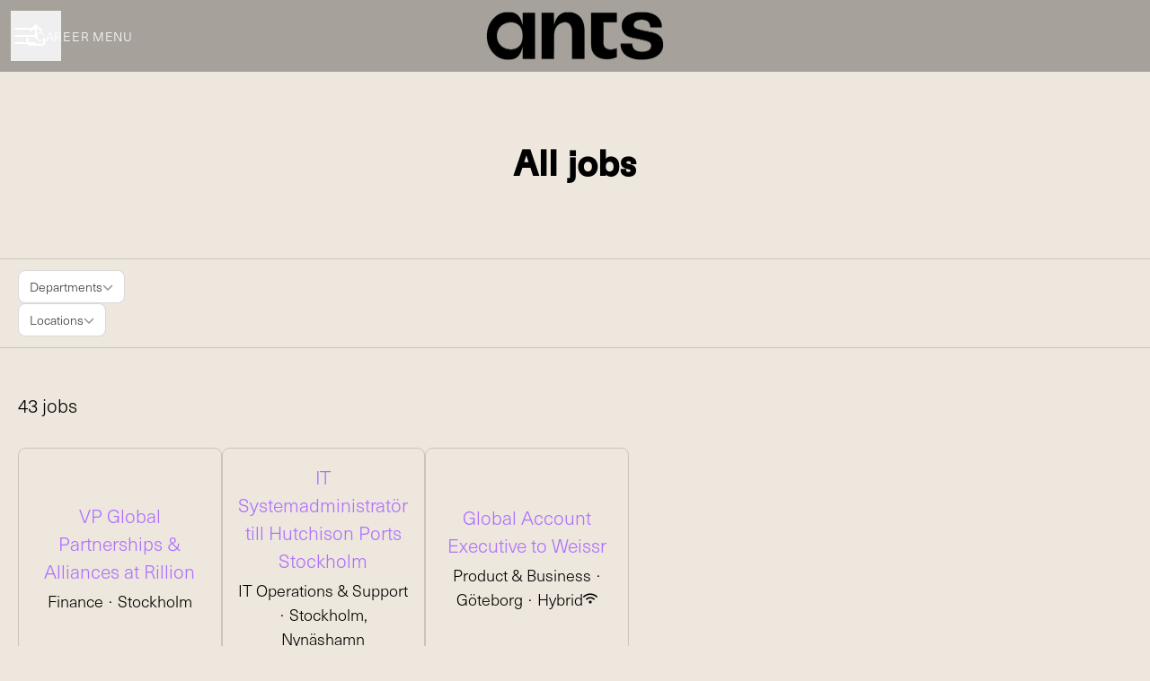

--- FILE ---
content_type: text/css
request_url: https://fonts.teamtailor-cdn.com/teamtailor-production/ants/custom-fonts.css
body_size: 17
content:
          @font-face {
            font-family: "GT-Flexa-Standard-Medium";
            src: url("GT-Flexa-Standard-Medium.woff") format("woff");
            font-display: swap;
            font-style: normal;
            font-weight: normal;
            font-variant: normal;
          }

          @font-face {
            font-family: "Linotype - Neue Haas Unica Pro Light";
            src: url("Linotype - Neue Haas Unica Pro Light.woff") format("woff");
            font-display: swap;
            font-style: normal;
            font-weight: normal;
            font-variant: normal;
          }
